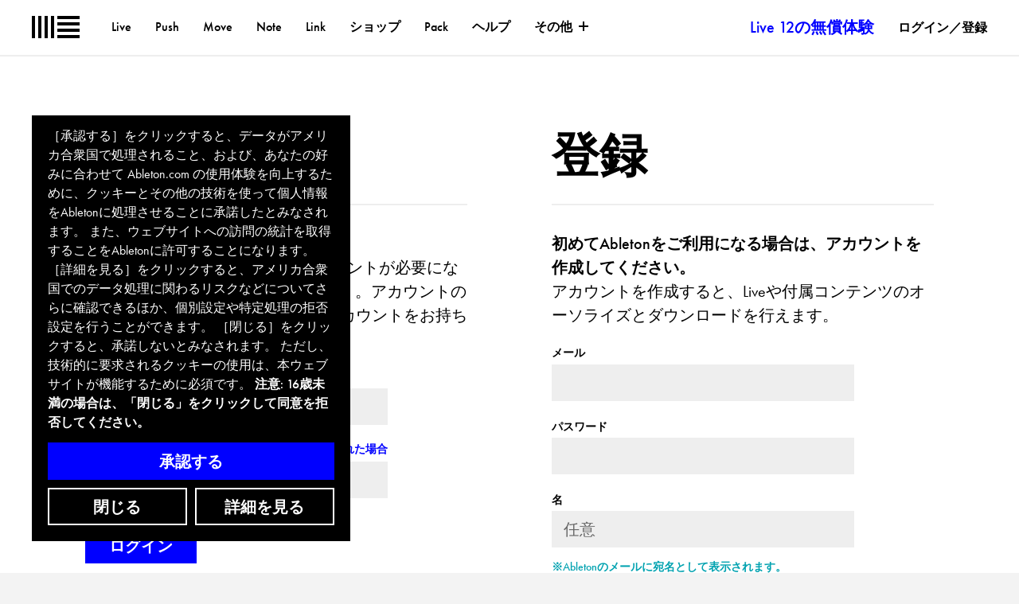

--- FILE ---
content_type: text/html; charset=utf-8
request_url: https://www.ableton.com/ja/cookie-banner/?next=https://www.ableton.com/ja/login/?next=/ja/blog/fatima-al-qadiri-music-outside-comfort-zone/
body_size: 1505
content:

<div id="biscuits-overlay" class="abl-fixed abl-bottom-0 abl-left-0 abl-w-100vw abl-z-notification">
  <div class="abl-mxw-mx abl-mh-auto abl-ph-20-ms abl-pb-20-ms abl-ph-40-ml abl-pb-40-ml">
    <div class="abl-relative">
      <div class="abl-absolute abl-bottom-0 abl-w-third-md">
        <div role="region" aria-label='Cookie banner' class="abl-pa-10 abl-pa-20-ml bg-black text-white" aria-describedby="cookie-banner-description">
          <h2 class="abl-visually-hidden">Cookie banner</h2>
          <div id="cookie-banner-description" class="abl-type-12 abl-type-14-ms abl-type-16-ml abl-type-ct abl-type-cb">
            ［承認する］をクリックすると、データがアメリカ合衆国で処理されること、および、あなたの好みに合わせて Ableton.com の使用体験を向上するために、クッキーとその他の技術を使って個人情報をAbletonに処理させることに承諾したとみなされます。 また、ウェブサイトへの訪問の統計を取得することをAbletonに許可することになります。  ［詳細を見る］をクリックすると、アメリカ合衆国でのデータ処理に関わるリスクなどについてさらに確認できるほか、個別設定や特定処理の拒否設定を行うことができます。  ［閉じる］をクリックすると、承諾しないとみなされます。 ただし、技術的に要求されるクッキーの使用は、本ウェブサイトが機能するために必須です。
          <span class="abl-type-strong">
            注意: 16歳未満の場合は、「閉じる」をクリックして同意を拒否してください。
          </span>
          </div>
          <div class="abl-pt-10 abl-pt-20-ml">
            <div class="abl-notification-cookie-cta-grid">
              <button id="biscuits-close-button" class="abl-button abl-button--outline" type="button">閉じる</button>
              <button id="biscuits-accept-button" class="abl-button abl-button--primary abl-notification-cookie-cta-grid__main" type="button">承認する</button>
              <a id="biscuits-options-button" class="abl-button abl-button--outline" href="https://www.ableton.com/ja/cookie-settings/?next=https://www.ableton.com/ja/login/?next=/ja/blog/fatima-al-qadiri-music-outside-comfort-zone/">詳細を見る</a>
            </div>
          </div>
        </div>
      </div>
    </div>
  </div>
</div>
